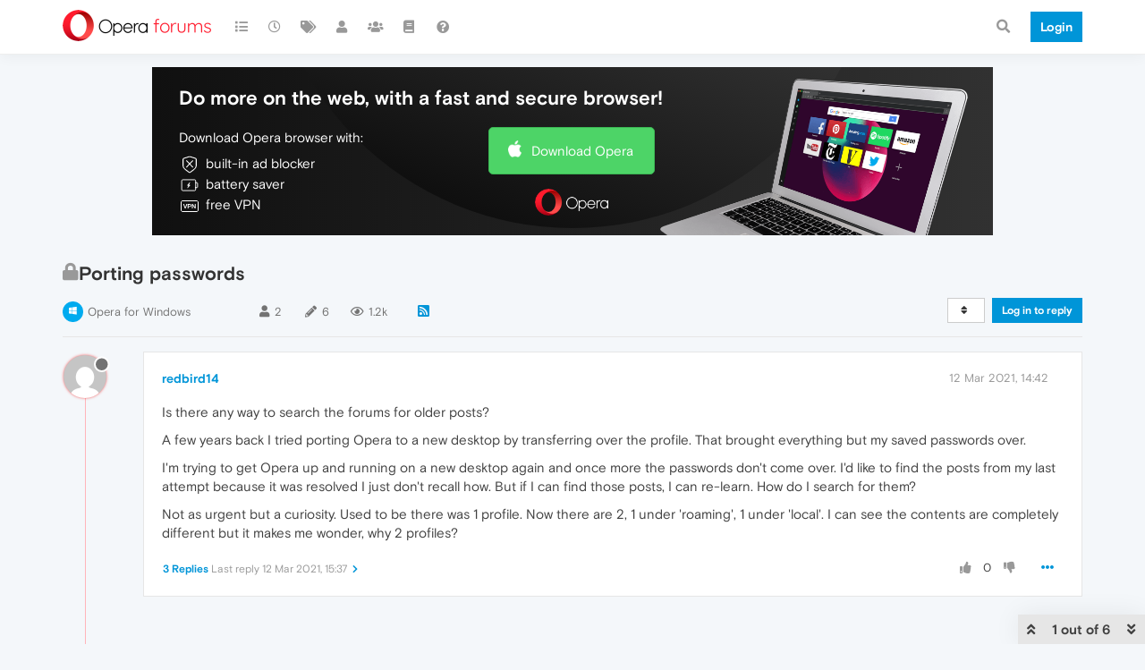

--- FILE ---
content_type: application/javascript
request_url: https://forums.opera.com/assets/src/modules/emoji.js?v=brc2p4ov9m2
body_size: 1390
content:
define("emoji",["require","exports"],function(e,r){"use strict";Object.defineProperty(r,"__esModule",{value:true});r.init=r.strategy=r.search=r.table=r.buildEmoji=r.buster=r.base=void 0;var n=config.assetBaseUrl+"/plugins/nodebb-plugin-emoji";r.base=n;var t=config["cache-buster"];r.buster=t;function a(e,r){var a=":"+e.name+":";var i=r?" defer":"";if(e.image){return"<img\n      "+(r?"data-":"")+'src="'+n+"/emoji/"+e.pack+"/"+e.image+"?"+t+'"\n      class="not-responsive emoji emoji-'+e.pack+" emoji--"+e.name+" "+i+'"\n      title="'+a+'"\n      alt="'+e.character+'"\n    />'}return'<span\n    class="emoji-'+e.pack+" emoji--"+e.name+'"\n    title="'+a+'"\n  ><span>'+e.character+"</span></span>"}r.buildEmoji=a;r.strategy={match:/\B:([^\s\n:]+)$/,search:function(e,n){n(r.search(e.toLowerCase().replace(/[_-]/g,"")).slice(0,10))},index:1,replace:function(e){return":"+e.name+": "},template:function(e){return a(e)+" "+e.name},cache:true};var i;function o(a){i=i||Promise.all([new Promise(function(r,n){e(["fuzzysearch"],r,n)}),new Promise(function(r,n){e(["leven"],r,n)}),new Promise(function(r,n){e(["composer/formatting"],r,n)}),$.getJSON(n+"/emoji/table.json?"+t)]).then(function(n){var t=n[0],a=n[1],i=n[2],o=n[3];r.table=o;var s=Object.keys(r.table).map(function(e){var n=r.table[e];return{name:e,aliases:n.aliases,keywords:n.keywords,character:n.character,image:n.image,pack:n.pack}});function c(e,r){var n=r.length;for(var a=0;a<n;a+=1){if(t(e,r[a])){return r[a]}}return null}function u(e){function r(r,n){var t=n*(1+a(e,r));return r.startsWith(e)?t-2:t}return s.filter(function(n){if(t(e,n.name)){n.score=r(n.name,1);return true}var a=c(e,n.aliases);if(a){n.score=r(a,3);return true}var i=c(e,n.keywords);if(i){n.score=r(i,7);return true}return false}).sort(function(e,r){return e.score-r.score}).sort(function(r,n){var t=+r.name.startsWith(e);var a=+n.name.startsWith(e);return a-t})}r.search=u;i.addButtonDispatch("emoji-add-emoji",function(r,n,t,a){new Promise(function(r,n){e(["emoji-dialog"],r,n)}).then(function(e){var i=e.toggleForInsert;return i(r,n,t,a)})})}).catch(function(e){var r=Error("[[emoji:meta-load-failed]]");console.error(r);app.alertError(r);throw e});if(a){i.then(function(){return setTimeout(a,0)})}return i}r.init=o});
//# sourceMappingURL=emoji.js.map

--- FILE ---
content_type: application/javascript
request_url: https://forums.opera.com/assets/src/client/header/unread.js?v=brc2p4ov9m2
body_size: 1096
content:
"use strict";define("forum/header/unread",function(){const t={};const e={ignoring:1,notwatching:2,watching:3};t.initUnreadTopics=function(){const t=app.user.unreadData;function i(n){if(n&&n.posts&&n.posts.length&&t){const a=n.posts[0];if(parseInt(a.uid,10)===parseInt(app.user.uid,10)||!a.topic.isFollowing&&a.categoryWatchState!==e.watching){return}const i=a.topic.tid;if(!t[""][i]||!t.new[i]||!t.watched[i]||!t.unreplied[i]){r(i)}if(!t[""][i]){o("");t[""][i]=true}const u=a.isMain&&parseInt(a.uid,10)!==parseInt(app.user.uid,10);if(u&&!t.new[i]){o("new");t.new[i]=true}const d=parseInt(a.topic.postcount,10)<=1;if(d&&!t.unreplied[i]){o("unreplied");t.unreplied[i]=true}if(a.topic.isFollowing&&!t.watched[i]){o("watched");t.watched[i]=true}}}function o(t){const e="/unread"+(t?"?filter="+t:"");const n=1+parseInt($('a[href="'+config.relative_path+e+'"].navigation-link i').attr("data-content"),10);a(e,n)}function r(t){$('[data-tid="'+t+'"]').addClass("unread")}$(window).on("action:ajaxify.end",function(){if(ajaxify.data.template.topic){["","new","watched","unreplied"].forEach(function(e){delete t[e][ajaxify.data.tid]})}});socket.removeListener("event:new_post",i);socket.on("event:new_post",i);socket.removeListener("event:unread.updateCount",n);socket.on("event:unread.updateCount",n)};function n(t){a("/unread",t.unreadTopicCount);a("/unread?filter=new",t.unreadNewTopicCount);a("/unread?filter=watched",t.unreadWatchedTopicCount);a("/unread?filter=unreplied",t.unreadUnrepliedTopicCount)}function a(t,e){if(!utils.isNumber(e)){return}$('a[href="'+config.relative_path+t+'"].navigation-link i').toggleClass("unread-count",e>0).attr("data-content",e>99?"99+":e);$('#mobile-menu [data-unread-url="'+t+'"]').attr("data-content",e>99?"99+":e)}t.updateUnreadTopicCount=a;return t});
//# sourceMappingURL=unread.js.map